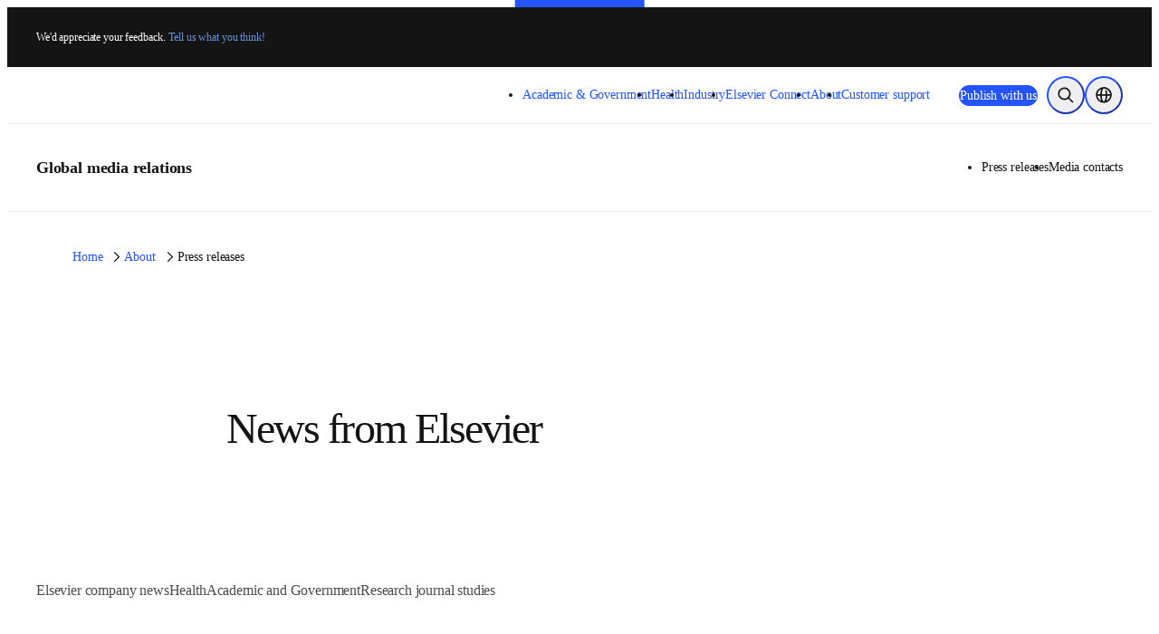

--- FILE ---
content_type: text/javascript;charset=utf-8
request_url: https://www.elsevier.com/_next/static/chunks/e3a86bf8-5627f3c76e903509.js
body_size: 9732
content:
"use strict";(self.webpackChunk_N_E=self.webpackChunk_N_E||[]).push([[8010],{952:(e,r,t)=>{t.d(r,{$F:()=>eR,$K:()=>eK,$R:()=>X,$c:()=>eX,AK:()=>G,BH:()=>eP,BP:()=>eE,Bj:()=>eq,Bt:()=>eH,EH:()=>eQ,Es:()=>H,F5:()=>eZ,F9:()=>e6,Gv:()=>D,HN:()=>e9,Hh:()=>W,IR:()=>eY,JF:()=>function e(r){var t,n=((t={})[C]=[],t.addError=function(e){this[C].push(e)},t);return Array.isArray(r)?r.reduce(function(r,t,n){var i;return E({},r,((i={})[n]=e(t),i))},n):(0,o.A)(r)?Object.keys(r).reduce(function(t,n){var i;return E({},t,((i={})[n]=e(r[n]),i))},n):n},K0:()=>T,KU:()=>en,L4:()=>eM,Lw:()=>ez,MD:()=>rr,NV:()=>ex,Od:()=>eN,Rm:()=>e8,Rr:()=>k,Ru:()=>R,SL:()=>re,UI:()=>e3,Uw:()=>eU,Xl:()=>Z,Xo:()=>P,Yu:()=>eB,ZN:()=>L,Zl:()=>i,_I:()=>eo,ar:()=>e_,at:()=>z,c2:()=>Q,ce:()=>Y,eG:()=>e0,eV:()=>e7,f9:()=>e5,fV:()=>function e(r){return Object.keys(r).reduce(function(t,n){if("addError"===n)return t;var i,a,u=r[n];return(0,o.A)(u)?E({},t,((a={})[n]=e(u),a)):E({},t,((i={})[n]=u,i))},{})},gF:()=>er,i:()=>F,k6:()=>rn,l1:()=>function e(r){return!!r.const||!!r.enum&&1===r.enum.length&&!0===r.enum[0]||(r.anyOf&&1===r.anyOf.length?e(r.anyOf[0]):r.oneOf&&1===r.oneOf.length?e(r.oneOf[0]):!!r.allOf&&r.allOf.some(function(r){return e(r)}))},nQ:()=>eg,oS:()=>q,pk:()=>e1,qe:()=>ek,rD:()=>eG,rL:()=>eb,s1:()=>V,s2:()=>C,ti:()=>eT,v4:()=>rt,vh:()=>function e(r){if(r.constructor===Object){var t=E({},r);for(var n in t){var i=t[n];n===H&&"string"==typeof i&&i.startsWith("#")?t[n]=z+i:t[n]=e(i)}return t}if(Array.isArray(r)){for(var o=[].concat(r),a=0;a<o.length;a++)o[a]=e(o[a]);return o}return r},w:()=>e2,xh:()=>$,yB:()=>K,z$:()=>e4,zM:()=>eI});var n,i,o=t(32147),a=t(30576),u=t(27848),f=t(7365),s=t(9354),c=t(20222),d=t(1244),l=t(50743),p=t(12041),v=t(85065),m=t(58278),y=t(55780),h=t(28771),A=t.n(h),g=t(44939),b=t(36804),O=t(54415),S=t(23123),w=t(6029),j=t(55729),x=t(16878),_=t(762);function D(e){return!("undefined"!=typeof File&&e instanceof File)&&("undefined"==typeof Date||!(e instanceof Date))&&"object"==typeof e&&null!==e&&!Array.isArray(e)}function W(e){return!0===e.additionalItems&&console.warn("additionalItems=true is currently not supported"),D(e.additionalItems)}function F(e){if(""!==e){if(null===e)return null;if(/\.$/.test(e)||/\.0$/.test(e)||/\.\d*0$/.test(e))return e;var r=Number(e);return"number"!=typeof r||Number.isNaN(r)?e:r}}function E(){return(E=Object.assign?Object.assign.bind():function(e){for(var r=1;r<arguments.length;r++){var t=arguments[r];for(var n in t)Object.prototype.hasOwnProperty.call(t,n)&&(e[n]=t[n])}return e}).apply(this,arguments)}function I(e,r){if(null==e)return{};var t,n,i={},o=Object.keys(e);for(n=0;n<o.length;n++)t=o[n],r.indexOf(t)>=0||(i[t]=e[t]);return i}var k="__additional_property",N="additionalProperties",U="allOf",P="anyOf",B="const",M="dependencies",C="__errors",T="$id",L="items",q="$name",R="oneOf",V="properties",$="submitButtonOptions",H="$ref",K="__rjsf_additionalProperties",z="__rjsf_rootSchema",J="ui:widget",Y="ui:options",G="ui:globalOptions";function X(e,r){return void 0===e&&(e={}),void 0===r&&(r={}),Object.keys(e).filter(function(e){return 0===e.indexOf("ui:")}).reduce(function(r,t){var n,i=e[t];return t===J&&D(i)?(console.error("Setting options via ui:widget object is no longer supported, use ui:options instead"),r):t===Y&&D(i)?E({},r,i):E({},r,((n={})[t.substring(3)]=i,n))},E({},r))}function Z(e,r,t){if(void 0===r&&(r={}),!e.additionalProperties)return!1;var n=X(r).expandable,i=void 0===n||n;return!1===i?i:void 0===e.maxProperties||!t||Object.keys(t).length<e.maxProperties}function Q(e,r){return(0,a.A)(e,r,function(e,r){if("function"==typeof e&&"function"==typeof r)return!0})}function ee(e,r){var t=r[e];return[(0,c.A)(r,[e]),t]}function er(e,r){void 0===r&&(r={});var t=e||"";if(t.startsWith("#"))t=decodeURIComponent(t.substring(1));else throw Error("Could not find a definition for "+e+".");var n=s.get(r,t);if(void 0===n)throw Error("Could not find a definition for "+e+".");if(n[H]){var i=ee(H,n),o=i[0],a=er(i[1],r);return Object.keys(o).length>0?E({},o,a):a}return n}function et(e,r,t,n,i){if(void 0===r)return 0;for(var o=0;o<t.length;o++){var a=t[o];if(i&&(0,d.A)(a,[V,i])){var f=(0,u.A)(r,i),s=(0,u.A)(a,[V,i],{});if(e.isValid(s,f,n))return o}else if(a[V]){var c={anyOf:Object.keys(a[V]).map(function(e){return{required:[e]}})},l=void 0;if(a.anyOf){var p=E({},(function(e){if(null==e)throw TypeError("Cannot destructure "+e)}(a),a));p.allOf?p.allOf=p.allOf.slice():p.allOf=[],p.allOf.push(c),l=p}else l=Object.assign({},a,c);if(delete l.required,e.isValid(l,r,n))return o}else if(e.isValid(a,r,n))return o}return 0}function en(e){var r,t=(0,u.A)(e,"discriminator.propertyName",void 0);return(0,p.A)(t)?r=t:void 0!==t&&console.warn('Expecting discriminator to be a string, got "'+typeof t+'" instead'),r}function ei(e){return Array.isArray(e)?"array":"string"==typeof e?"string":null==e?"null":"boolean"==typeof e?"boolean":isNaN(e)?"object"==typeof e?"object":"string":"number"}function eo(e){var r=e.type;return!r&&e.const?ei(e.const):!r&&e.enum?"string":!r&&(e.properties||e.additionalProperties)?"object":(Array.isArray(r)&&2===r.length&&r.includes("null")&&(r=r.find(function(e){return"null"!==e})),r)}function ea(e,r){var t=Object.assign({},e);return Object.keys(r).reduce(function(t,n){var i=e?e[n]:{},o=r[n];return e&&n in e&&D(o)?t[n]=ea(i,o):e&&r&&("object"===eo(e)||"object"===eo(r))&&"required"===n&&Array.isArray(i)&&Array.isArray(o)?t[n]=(0,g.A)(i,o):t[n]=o,t},t)}var eu=["if","then","else"],ef=["$ref"],es=["allOf"],ec=["dependencies"],ed=["oneOf"];function el(e,r,t,n){return void 0===t&&(t={}),em(e,r,t,n)[0]}function ep(e){return e.reduce(function(e,r){return r.length>1?r.flatMap(function(r){return(0,m.A)(e.length,function(t){return[].concat(e[t]).concat(r)})}):(e.forEach(function(e){return e.push(r[0])}),e)},[[]])}function ev(e,r,t,n,i){var o=r.$ref,a=I(r,ef),u=er(o,t);return em(e,E({},u,a),t,i,n)}function em(e,r,t,n,i){var o;return(void 0===i&&(i=!1),D(r))?(o=i,H in r?ev(e,r,t,o,n):M in r?ey(e,r,t,o,n).flatMap(function(r){return em(e,r,t,n,o)}):U in r&&Array.isArray(r.allOf)?ep(r.allOf.map(function(r){return em(e,r,t,n,o)})).map(function(e){return E({},r,{allOf:e})}):[r]).flatMap(function(o){var a,f,s,c=o;if("if"in c)return function(e,r,t,n,i){var o=r.if,a=r.then,u=r.else,f=I(r,eu),s=e.isValid(o,i||{},t),c=[f],d=[];if(n)a&&"boolean"!=typeof a&&(d=d.concat(em(e,a,t,i,n))),u&&"boolean"!=typeof u&&(d=d.concat(em(e,u,t,i,n)));else{var l=s?a:u;l&&"boolean"!=typeof l&&(d=d.concat(em(e,l,t,i,n)))}return d.length&&(c=d.map(function(e){return ea(f,e)})),c.flatMap(function(r){return em(e,r,t,i,n)})}(e,c,t,i,n);if(U in r)try{c=A()(o,{deep:!1})}catch(e){console.warn("could not merge subschemas in allOf:\n",e);var d=c,l=d.allOf,p=I(d,es);if(i&&l)return[p].concat(l);return p}return N in c&&!1!==c.additionalProperties?(f=E({},a=c,{properties:E({},a.properties)}),Object.keys(s=n&&D(n)?n:{}).forEach(function(r){if(!(r in f.properties)){var n={};n="boolean"!=typeof f.additionalProperties?H in f.additionalProperties?el(e,{$ref:(0,u.A)(f.additionalProperties,[H])},t,s):"type"in f.additionalProperties?E({},f.additionalProperties):P in f.additionalProperties||R in f.additionalProperties?E({type:"object"},f.additionalProperties):{type:ei((0,u.A)(s,[r]))}:{type:ei((0,u.A)(s,[r]))},f.properties[r]=n,(0,y.A)(f.properties,[r,k],!0)}}),f):c}):[{}]}function ey(e,r,t,n,i){var o=r.dependencies;return(function(e,r,t,n,i){var o;if(Array.isArray(r.oneOf)?o=r.oneOf:Array.isArray(r.anyOf)&&(o=r.anyOf),o){var a=void 0===i&&n?{}:i,u=en(r);o=o.map(function(r){return H in r?ev(e,r,t,!1,a)[0]:r});var f=et(e,a,o,t,u);if(n)return o;r=o[f]}return[r]})(e,I(r,ec),t,n,i).flatMap(function(r){return function e(r,t,n,i,o,a){var f=[n];for(var s in t){var c=function(){if(!o&&void 0===(0,u.A)(a,[s])||n.properties&&!(s in n.properties))return"continue";var c=ee(s,t),d=c[0],l=c[1];return Array.isArray(l)?f[0]=function(e,r){if(!r)return e;var t=Array.isArray(e.required)?Array.from(new Set([].concat(e.required,r))):r;return E({},e,{required:t})}(n,l):D(l)&&(f=function(e,r,t,n,i,o,a){return em(e,i,t,a,o).flatMap(function(i){var u=i.oneOf,f=I(i,ed);return(r=ea(r,f),void 0===u)?r:ep(u.map(function(r){return"boolean"!=typeof r&&H in r?ev(e,r,t,o,a):[r]})).flatMap(function(i){return function(e,r,t,n,i,o,a){var u=i.filter(function(r){if("boolean"==typeof r||!r||!r.properties)return!1;var i=r.properties[n];if(i){var u,f={type:"object",properties:((u={})[n]=i,u)};return e.isValid(f,a,t)||o}return!1});return o||1===u.length?u.flatMap(function(i){var u=ee(n,i.properties)[0];return em(e,E({},i,{properties:u}),t,a,o).map(function(e){return ea(r,e)})}):(console.warn("ignoring oneOf in dependencies because there isn't exactly one subschema that is valid"),[r])}(e,r,t,n,i,o,a)})})}(r,n,i,s,l,o,a)),{v:f.flatMap(function(t){return e(r,d,t,i,o,a)})}}();if("continue"!==c&&"object"==typeof c)return c.v}return f}(e,o,r,t,n,i)})}var eh={type:"object",$id:"_$junk_option_schema_id$_",properties:{__not_really_there__:{type:"number"}}};function eA(e,r,t,n,i,o){void 0===i&&(i=-1);var a=n.reduce(function(n,i,a){return 1===et(e,t,[eh,i],r,o)&&n.push(a),n},[]);if(1===a.length)return a[0];a.length||(0,m.A)(n.length,function(e){return a.push(e)});var f=new Set,s=a.reduce(function(i,o){var a=i.bestScore,s=n[o];(0,d.A)(s,H)&&(s=el(e,s,r,t));var c=function e(r,t,n,i){void 0===i&&(i={});var o=0;return n&&((0,l.A)(n.properties)?o+=(0,v.A)(n.properties,function(n,o,a){var f=(0,u.A)(i,a);if("boolean"==typeof o)return n;if((0,d.A)(o,H)){var s=el(r,o,t,f);return n+e(r,t,s,f||{})}if((0,d.A)(o,R)&&f)return n+eA(r,t,f,(0,u.A)(o,R));if("object"===o.type)return n+e(r,t,o,f||{});if(o.type===ei(f)){var c=n+1;return o.default?c+=f===o.default?1:-1:o.const&&(c+=f===o.const?1:-1),c}return n},0):(0,p.A)(n.type)&&n.type===ei(i)&&(o+=1)),o}(e,r,s,t);return(f.add(c),c>a)?{bestIndex:o,bestScore:c}:i},{bestIndex:i,bestScore:0}).bestIndex;return 1===f.size&&i>=0?i:s}function eg(e){return Array.isArray(e.items)&&e.items.length>0&&e.items.every(function(e){return D(e)})}function eb(e,r,t){return void 0===t&&(t=!1),Object.keys(r).reduce(function(n,i){var o=e?e[i]:{},a=r[i];if(e&&i in e&&D(a))n[i]=eb(o,a,t);else if(t&&Array.isArray(o)&&Array.isArray(a)){var u=a;"preventDuplicates"===t&&(u=a.reduce(function(e,r){return o.includes(r)||e.push(r),e},[])),n[i]=o.concat(u)}else n[i]=a;return n},Object.assign({},e))}function eO(e,r,t){void 0===t&&(t={});var n=el(e,r,t,void 0),i=n.oneOf||n.anyOf;return!!Array.isArray(n.enum)||!!Array.isArray(i)&&i.every(function(e){return"boolean"!=typeof e&&(Array.isArray(e.enum)&&1===e.enum.length||B in e)})}function eS(e,r,t){return!!r.uniqueItems&&!!r.items&&"boolean"!=typeof r.items&&eO(e,r.items,t)}function ew(e,r,t){if(void 0===r&&(r=n.Ignore),void 0===t&&(t=-1),t>=0){if(Array.isArray(e.items)&&t<e.items.length){var i=e.items[t];if("boolean"!=typeof i)return i}}else if(e.items&&!Array.isArray(e.items)&&"boolean"!=typeof e.items)return e.items;return r!==n.Ignore&&D(e.additionalItems)?e.additionalItems:{}}function ej(e,r,t,n,i,o,a){void 0===o&&(o=[]),void 0===a&&(a={});var u=a.emptyObjectFields,s=void 0===u?"populateAllDefaults":u;if(n)e[r]=t;else if("skipDefaults"!==s)if(D(t)){var c=void 0===i?o.includes(r):i;(!(0,f.A)(t)||o.includes(r))&&(c||"populateRequiredDefaults"!==s)&&(e[r]=t)}else void 0!==t&&("populateAllDefaults"===s||o.includes(r))&&(e[r]=t)}function ex(e,r,t,i,o,a){if(void 0===o&&(o=!1),!D(r))throw Error("Invalid schema: "+r);var s=el(e,r,i,t),c=function e(r,t,i){var o=void 0===i?{}:i,a=o.parentDefaults,s=o.rawFormData,c=o.rootSchema,d=void 0===c?{}:c,l=o.includeUndefinedValues,p=void 0!==l&&l,v=o._recurseList,m=void 0===v?[]:v,y=o.experimental_defaultFormStateBehavior,h=void 0===y?void 0:y,A=o.required,g=D(s)?s:{},b=D(t)?t:{},O=a,S=null,w=m;if(D(O)&&D(b.default))O=eb(O,b.default);else if("default"in b)O=b.default;else if(H in b){var j=b[H];m.includes(j)||(w=m.concat(j),S=er(j,d))}else if(M in b)S=ey(r,b,d,!1,g)[0];else if(eg(b))O=b.items.map(function(t,n){return e(r,t,{rootSchema:d,includeUndefinedValues:p,_recurseList:m,experimental_defaultFormStateBehavior:h,parentDefaults:Array.isArray(a)?a[n]:void 0,rawFormData:g,required:A})});else if(R in b){if(0===b.oneOf.length)return;var x=en(b);S=b.oneOf[eA(r,d,(0,f.A)(g)?void 0:g,b.oneOf,0,x)]}else if(P in b){if(0===b.anyOf.length)return;var _=en(b);S=b.anyOf[eA(r,d,(0,f.A)(g)?void 0:g,b.anyOf,0,_)]}if(S)return e(r,S,{rootSchema:d,includeUndefinedValues:p,_recurseList:w,experimental_defaultFormStateBehavior:h,parentDefaults:O,rawFormData:g,required:A});switch(void 0===O&&(O=b.default),eo(b)){case"object":var W=Object.keys(b.properties||{}).reduce(function(t,n){var i,o=e(r,(0,u.A)(b,[V,n]),{rootSchema:d,_recurseList:m,experimental_defaultFormStateBehavior:h,includeUndefinedValues:!0===p,parentDefaults:(0,u.A)(O,[n]),rawFormData:(0,u.A)(g,[n]),required:null==(i=b.required)?void 0:i.includes(n)});return ej(t,n,o,p,A,b.required,h),t},{});if(b.additionalProperties){var F,E=D(b.additionalProperties)?b.additionalProperties:{},I=new Set;D(O)&&Object.keys(O).filter(function(e){return!b.properties||!b.properties[e]}).forEach(function(e){return I.add(e)}),D(g)&&(F=[],Object.keys(g).filter(function(e){return!b.properties||!b.properties[e]}).forEach(function(e){I.add(e),F.push(e)})),I.forEach(function(t){var n,i=e(r,E,{rootSchema:d,_recurseList:m,experimental_defaultFormStateBehavior:h,includeUndefinedValues:!0===p,parentDefaults:(0,u.A)(O,[t]),rawFormData:(0,u.A)(g,[t]),required:null==(n=b.required)?void 0:n.includes(t)});ej(W,t,i,p,A,F)})}return W;case"array":if(Array.isArray(O)&&(O=O.map(function(t,i){return e(r,ew(b,n.Fallback,i),{rootSchema:d,_recurseList:m,experimental_defaultFormStateBehavior:h,parentDefaults:t,required:A})})),Array.isArray(s)){var k,N=ew(b);O=s.map(function(t,n){return e(r,N,{rootSchema:d,_recurseList:m,experimental_defaultFormStateBehavior:h,rawFormData:t,parentDefaults:(0,u.A)(O,[n]),required:A})})}if((null==h||null==(k=h.arrayMinItems)?void 0:k.populate)==="requiredOnly"&&!A)return O||void 0;var U=Array.isArray(O)?O.length:0;if(!b.minItems||eS(r,b,d)||b.minItems<=U)return O||[];var B=O||[],C=ew(b,n.Invert),T=C.default,L=Array(b.minItems-U).fill(e(r,C,{parentDefaults:T,rootSchema:d,_recurseList:m,experimental_defaultFormStateBehavior:h,required:A}));return B.concat(L)}return O}(e,s,{rootSchema:i,includeUndefinedValues:o,experimental_defaultFormStateBehavior:a,rawFormData:t});if(null==t||"number"==typeof t&&isNaN(t))return c;var d=((null==a?void 0:a.arrayMinItems)||{}).mergeExtraDefaults;return D(t)||Array.isArray(t)?function e(r,t,n){if(void 0===n&&(n=!1),Array.isArray(t)){var i=Array.isArray(r)?r:[],o=t.map(function(r,t){return i[t]?e(i[t],r,n):r});return n&&o.length<i.length&&o.push.apply(o,i.slice(o.length)),o}if(D(t)){var a=Object.assign({},r);return Object.keys(t).reduce(function(i,o){return i[o]=e(r?(0,u.A)(r,o):{},(0,u.A)(t,o),n),i},a)}return t}(c,t,d):t}function e_(e){return void 0===e&&(e={}),"widget"in X(e)&&"hidden"!==X(e).widget}function eD(e,r,t,n){if(void 0===t&&(t={}),"files"===t[J])return!0;if(r.items){var i=el(e,r.items,n);return"string"===i.type&&"data-url"===i.format}return!1}!function(e){e[e.Ignore=0]="Ignore",e[e.Invert=1]="Invert",e[e.Fallback=2]="Fallback"}(n||(n={}));var eW=Symbol("no Value"),eF=function(){function e(e,r,t){this.rootSchema=void 0,this.validator=void 0,this.experimental_defaultFormStateBehavior=void 0,this.rootSchema=r,this.validator=e,this.experimental_defaultFormStateBehavior=t}var r=e.prototype;return r.getValidator=function(){return this.validator},r.doesSchemaUtilsDiffer=function(e,r,t){return void 0===t&&(t={}),!!e&&!!r&&(this.validator!==e||!Q(this.rootSchema,r)||!Q(this.experimental_defaultFormStateBehavior,t))},r.getDefaultFormState=function(e,r,t){return void 0===t&&(t=!1),ex(this.validator,e,r,this.rootSchema,t,this.experimental_defaultFormStateBehavior)},r.getDisplayLabel=function(e,r,t){var n,i,o,a,u,f;return n=this.validator,i=r,o=this.rootSchema,void 0===i&&(i={}),u=!!(void 0===(a=X(i,t).label)||a),"array"===(f=eo(e))&&(u=eS(n,e,o)||eD(n,e,i,o)||e_(i)),"object"===f&&(u=!1),"boolean"!==f||i[J]||(u=!1),i["ui:field"]&&(u=!1),u},r.getClosestMatchingOption=function(e,r,t,n){return eA(this.validator,this.rootSchema,e,r,t,n)},r.getFirstMatchingOption=function(e,r,t){var n;return n=this.validator,et(n,e,r,this.rootSchema,t)},r.getMatchingOption=function(e,r,t){return et(this.validator,e,r,this.rootSchema,t)},r.isFilesArray=function(e,r){return eD(this.validator,e,r,this.rootSchema)},r.isMultiSelect=function(e){return eS(this.validator,e,this.rootSchema)},r.isSelect=function(e){return eO(this.validator,e,this.rootSchema)},r.mergeValidationData=function(e,r){return function(e,r,t){if(!t)return r;var n=r.errors,i=r.errorSchema,o=e.toErrorList(t),a=t;return(0,f.A)(i)||(a=eb(i,t,!0),o=[].concat(n).concat(o)),{errorSchema:a,errors:o}}(this.validator,e,r)},r.retrieveSchema=function(e,r){return el(this.validator,e,this.rootSchema,r)},r.sanitizeDataForNewSchema=function(e,r,t){return function e(r,t,n,i,o){if(void 0===o&&(o={}),(0,d.A)(n,V)){var a,f={};(0,d.A)(i,V)&&Object.keys((0,u.A)(i,V,{})).forEach(function(e){(0,d.A)(o,e)&&(f[e]=void 0)});var s=Object.keys((0,u.A)(n,V,{})),c={};s.forEach(function(a){var s=(0,u.A)(o,a),l=(0,u.A)(i,[V,a],{}),p=(0,u.A)(n,[V,a],{});(0,d.A)(l,H)&&(l=el(r,l,t,s)),(0,d.A)(p,H)&&(p=el(r,p,t,s));var v=(0,u.A)(l,"type"),m=(0,u.A)(p,"type");if(!v||v===m)if((0,d.A)(f,a)&&delete f[a],"object"===m||"array"===m&&Array.isArray(s)){var y=e(r,t,p,l,s);(void 0!==y||"array"===m)&&(c[a]=y)}else{var h=(0,u.A)(p,"default",eW),A=(0,u.A)(l,"default",eW);h!==eW&&h!==s&&(A===s?f[a]=h:!0===(0,u.A)(p,"readOnly")&&(f[a]=void 0));var g=(0,u.A)(p,"const",eW),b=(0,u.A)(l,"const",eW);g!==eW&&g!==s&&(f[a]=b===s?g:void 0)}}),a=E({},o,f,c)}else if("array"===(0,u.A)(i,"type")&&"array"===(0,u.A)(n,"type")&&Array.isArray(o)){var l=(0,u.A)(i,"items"),p=(0,u.A)(n,"items");if("object"!=typeof l||"object"!=typeof p||Array.isArray(l)||Array.isArray(p))"boolean"==typeof l&&"boolean"==typeof p&&l===p&&(a=o);else{(0,d.A)(l,H)&&(l=el(r,l,t,o)),(0,d.A)(p,H)&&(p=el(r,p,t,o));var v=(0,u.A)(l,"type"),m=(0,u.A)(p,"type");if(!v||v===m){var y=(0,u.A)(n,"maxItems",-1);a="object"===m?o.reduce(function(n,i){var o=e(r,t,p,l,i);return void 0!==o&&(y<0||n.length<y)&&n.push(o),n},[]):y>0&&o.length>y?o.slice(0,y):o}}}return a}(this.validator,this.rootSchema,e,r,t)},r.toIdSchema=function(e,r,t,n,i){var o,a,f,s;return void 0===n&&(n="root"),void 0===i&&(i="_"),o=this.validator,a=this.rootSchema,void 0===(f=n)&&(f="root"),void 0===(s=i)&&(s="_"),function e(r,t,n,i,o,a,f,s){if(void 0===s&&(s=[]),H in t||M in t||U in t){var c=el(r,t,a,f);if(-1===s.findIndex(function(e){return(0,b.A)(e,c)}))return e(r,c,n,i,o,a,f,s.concat(c))}if(L in t&&!(0,u.A)(t,[L,H]))return e(r,(0,u.A)(t,L),n,i,o,a,f,s);var d={$id:o||n};if("object"===eo(t)&&V in t)for(var l in t.properties){var p=(0,u.A)(t,[V,l]),v=d[T]+i+l;d[l]=e(r,D(p)?p:{},n,i,v,a,(0,u.A)(f,[l]),s)}return d}(o,e,f,s,r,a,t)},r.toPathSchema=function(e,r,t){var n,i,o;return n=this.validator,i=r,o=this.rootSchema,void 0===i&&(i=""),function e(r,t,n,i,o,a){if(void 0===a&&(a=[]),H in t||M in t||U in t){var f,s=el(r,t,i,o);if(-1===a.findIndex(function(e){return(0,b.A)(e,s)}))return e(r,s,n,i,o,a.concat(s))}var c=((f={})[q]=n.replace(/^\./,""),f);if(R in t||P in t){var d=R in t?t.oneOf:t.anyOf,l=eA(r,i,o,d,0,en(t)),p=d[l];c=E({},c,e(r,p,n,i,o,a))}if(N in t&&!1!==t[N]&&(0,y.A)(c,K,!0),L in t&&Array.isArray(o))o.forEach(function(o,u){c[u]=e(r,t.items,n+"."+u,i,o,a)});else if(V in t)for(var v in t.properties){var m=(0,u.A)(t,[V,v]);c[v]=e(r,m,n+"."+v,i,(0,u.A)(o,[v]),a)}return c}(n,e,i,o,t)},e}();function eE(e,r,t){return void 0===t&&(t={}),new eF(e,r,t)}function eI(e){var r,t=e.split(","),n=t[0].split(";"),i=n[0].replace("data:",""),o=n.filter(function(e){return"name"===e.split("=")[0]});r=1!==o.length?"unknown":decodeURI(o[0].split("=")[1]);try{for(var a=atob(t[1]),u=[],f=0;f<a.length;f++)u.push(a.charCodeAt(f));return{blob:new window.Blob([new Uint8Array(u)],{type:i}),name:r}}catch(r){return{blob:{size:0,type:r.message},name:e}}}function ek(e,r){var t=e;if(Array.isArray(r)){var n=t.split(/(%\d)/);r.forEach(function(e,r){var t=n.findIndex(function(e){return e==="%"+(r+1)});t>=0&&(n[t]=e)}),t=n.join("")}return t}function eN(e,r,t){if(void 0===r&&(r=[]),Array.isArray(e))return e.map(function(e){return eN(e,r)}).filter(function(e){return e});var n=r[""===e||null===e?-1:Number(e)];return n?n.value:t}function eU(e,r,t){void 0===t&&(t=[]);var n=eN(e,t);return Array.isArray(r)?r.filter(function(e){return!(0,b.A)(e,n)}):(0,b.A)(n,r)?void 0:r}function eP(e,r){return Array.isArray(r)?r.some(function(r){return(0,b.A)(r,e)}):(0,b.A)(r,e)}function eB(e,r,t){void 0===r&&(r=[]),void 0===t&&(t=!1);var n=r.map(function(r,t){return eP(r.value,e)?String(t):void 0}).filter(function(e){return void 0!==e});return t?n:n[0]}function eM(e,r,t){void 0===t&&(t=[]);var n=eN(e,t);if(!(0,O.A)(n)){var i=t.findIndex(function(e){return n===e.value}),o=t.map(function(e){return e.value});return r.slice(0,i).concat(n,r.slice(i)).sort(function(e,r){return Number(o.indexOf(e)>o.indexOf(r))})}return r}var eC=function(){function e(e){this.errorSchema={},this.resetAllErrors(e)}var r,t=e.prototype;return t.getOrCreateErrorBlock=function(e){var r=Array.isArray(e)&&e.length>0||"string"==typeof e?(0,u.A)(this.errorSchema,e):this.errorSchema;return!r&&e&&(r={},(0,y.A)(this.errorSchema,e,r)),r},t.resetAllErrors=function(e){return this.errorSchema=e?(0,S.A)(e):{},this},t.addErrors=function(e,r){var t,n=this.getOrCreateErrorBlock(r),i=(0,u.A)(n,C);return Array.isArray(i)||(i=[],n[C]=i),Array.isArray(e)?(t=i).push.apply(t,e):i.push(e),this},t.setErrors=function(e,r){var t=this.getOrCreateErrorBlock(r),n=Array.isArray(e)?[].concat(e):[e];return(0,y.A)(t,C,n),this},t.clearErrors=function(e){var r=this.getOrCreateErrorBlock(e);return(0,y.A)(r,C,[]),this},r=[{key:"ErrorSchema",get:function(){return this.errorSchema}}],function(e,r){for(var t=0;t<r.length;t++){var n=r[t];n.enumerable=n.enumerable||!1,n.configurable=!0,"value"in n&&(n.writable=!0),Object.defineProperty(e,function(e){var r=function(e,r){if("object"!=typeof e||null===e)return e;var t=e[Symbol.toPrimitive];if(void 0!==t){var n=t.call(e,r||"default");if("object"!=typeof n)return n;throw TypeError("@@toPrimitive must return a primitive value.")}return("string"===r?String:Number)(e)}(e,"string");return"symbol"==typeof r?r:String(r)}(n.key),n)}}(e.prototype,r),Object.defineProperty(e,"prototype",{writable:!1}),e}();function eT(e,r,t,n){void 0===t&&(t={}),void 0===n&&(n=!0);var i,o=E({type:r||"text"},(i={},e.multipleOf&&(i.step=e.multipleOf),(e.minimum||0===e.minimum)&&(i.min=e.minimum),(e.maximum||0===e.maximum)&&(i.max=e.maximum),i));return t.inputType?o.type=t.inputType:!r&&("number"===e.type?(o.type="number",n&&void 0===o.step&&(o.step="any")):"integer"===e.type&&(o.type="number",void 0===o.step&&(o.step=1))),t.autocomplete&&(o.autoComplete=t.autocomplete),o}var eL={props:{disabled:!1},submitText:"Submit",norender:!1};function eq(e){void 0===e&&(e={});var r=X(e);if(r&&r[$]){var t=r[$];return E({},eL,t)}return eL}function eR(e,r,t){void 0===t&&(t={});var n=r.templates;return"ButtonTemplates"===e?n[e]:t[e]||n[e]}var eV=["options"],e$={boolean:{checkbox:"CheckboxWidget",radio:"RadioWidget",select:"SelectWidget",hidden:"HiddenWidget"},string:{text:"TextWidget",password:"PasswordWidget",email:"EmailWidget",hostname:"TextWidget",ipv4:"TextWidget",ipv6:"TextWidget",uri:"URLWidget","data-url":"FileWidget",radio:"RadioWidget",select:"SelectWidget",textarea:"TextareaWidget",hidden:"HiddenWidget",date:"DateWidget",datetime:"DateTimeWidget","date-time":"DateTimeWidget","alt-date":"AltDateWidget","alt-datetime":"AltDateTimeWidget",time:"TimeWidget",color:"ColorWidget",file:"FileWidget"},number:{text:"TextWidget",select:"SelectWidget",updown:"UpDownWidget",range:"RangeWidget",radio:"RadioWidget",hidden:"HiddenWidget"},integer:{text:"TextWidget",select:"SelectWidget",updown:"UpDownWidget",range:"RangeWidget",radio:"RadioWidget",hidden:"HiddenWidget"},array:{select:"SelectWidget",checkboxes:"CheckboxesWidget",files:"FileWidget",hidden:"HiddenWidget"}};function eH(e,r,t){void 0===t&&(t={});var n=eo(e);if("function"==typeof r||r&&x.isForwardRef((0,j.createElement)(r))||x.isMemo(r)){var i=(0,u.A)(r,"MergedWidget");if(!i){var o=r.defaultProps&&r.defaultProps.options||{};i=function(e){var t=e.options,n=I(e,eV);return(0,w.jsx)(r,E({options:E({},o,t)},n))},(0,y.A)(r,"MergedWidget",i)}return i}if("string"!=typeof r)throw Error("Unsupported widget definition: "+typeof r);if(r in t)return eH(e,t[r],t);if("string"==typeof n){if(!(n in e$))throw Error("No widget for type '"+n+"'");if(r in e$[n])return eH(e,t[e$[n][r]],t)}throw Error("No widget '"+r+"' for type '"+n+"'")}function eK(e){var r=new Set;JSON.stringify(e,function(e,t){return r.add(e),t});for(var t=JSON.stringify(e,Array.from(r).sort()),n=0,i=0;i<t.length;i+=1)n=(n<<5)-n+t.charCodeAt(i),n&=n;return n.toString(16)}function ez(e,r,t){void 0===t&&(t={});try{return eH(e,r,t),!0}catch(e){if(e.message&&(e.message.startsWith("No widget")||e.message.startsWith("Unsupported widget")))return!1;throw e}}function eJ(e,r){return((0,p.A)(e)?e:e[T])+"__"+r}function eY(e){return eJ(e,"description")}function eG(e){return eJ(e,"error")}function eX(e){return eJ(e,"examples")}function eZ(e){return eJ(e,"help")}function eQ(e){return eJ(e,"title")}function e0(e,r){void 0===r&&(r=!1);var t=r?" "+eX(e):"";return eG(e)+" "+eY(e)+" "+eZ(e)+t}function e1(e,r){return e+"-"+r}function e2(e,r,t){return r?t:e}function e4(e){return e?new Date(e).toJSON():void 0}function e5(e){if(e.enumNames,e.enum)return e.enum.map(function(r,t){return{label:e.enumNames&&e.enumNames[t]||String(r),value:r}});var r=e.oneOf||e.anyOf;return r&&r.map(function(e){var r=function(e){if("enum"in e&&Array.isArray(e.enum)&&1===e.enum.length)return e.enum[0];if(B in e)return e.const;throw Error("schema cannot be inferred as a constant")}(e),t=e.title||String(r);return{schema:e,label:t,value:r}})}function e3(e,r){if(!Array.isArray(r))return e;var t=function(e){return e.reduce(function(e,r){return e[r]=!0,e},{})},n=t(e),i=r.filter(function(e){return"*"===e||n[e]}),o=t(i),a=e.filter(function(e){return!o[e]}),u=i.indexOf("*");if(-1===u){if(a.length)throw Error("uiSchema order list does not contain "+(a.length>1?"properties '"+a.join("', '")+"'":"property '"+a[0]+"'"));return i}if(u!==i.lastIndexOf("*"))throw Error("uiSchema order list contains more than one wildcard item");var f=[].concat(i);return f.splice.apply(f,[u,1].concat(a)),f}function e7(e,r){for(var t=String(e);t.length<r;)t="0"+t;return t}function e8(e,r){if(void 0===r&&(r=!0),!e)return{year:-1,month:-1,day:-1,hour:r?-1:0,minute:r?-1:0,second:r?-1:0};var t=new Date(e);if(Number.isNaN(t.getTime()))throw Error("Unable to parse date "+e);return{year:t.getUTCFullYear(),month:t.getUTCMonth()+1,day:t.getUTCDate(),hour:r?t.getUTCHours():0,minute:r?t.getUTCMinutes():0,second:r?t.getUTCSeconds():0}}function e6(e,r,t){var n=e.props,i=e.state;return!Q(n,r)||!Q(i,t)}function e9(e,r){void 0===r&&(r=!0);var t=e.year,n=e.month,i=e.day,o=e.hour,a=e.minute,u=e.second,f=new Date(Date.UTC(t,n-1,i,void 0===o?0:o,void 0===a?0:a,void 0===u?0:u)).toJSON();return r?f:f.slice(0,10)}function re(e,r){if(void 0===r&&(r=[]),!e)return[];var t=[];return C in e&&(t=t.concat(e[C].map(function(e){var t="."+r.join(".");return{property:t,message:e,stack:t+" "+e}}))),Object.keys(e).reduce(function(t,n){if(n!==C){var i=e[n];(0,o.A)(i)&&(t=t.concat(re(i,[].concat(r,[n]))))}return t},t)}function rr(e){var r=new eC;return e.length&&e.forEach(function(e){var t=e.property,n=e.message,i="."===t?[]:(0,_.A)(t);i.length>0&&""===i[0]&&i.splice(0,1),n&&r.addErrors(n,i)}),r.ErrorSchema}function rt(e){if(!e)return"";var r=new Date(e);return e7(r.getFullYear(),4)+"-"+e7(r.getMonth()+1,2)+"-"+e7(r.getDate(),2)+"T"+e7(r.getHours(),2)+":"+e7(r.getMinutes(),2)+":"+e7(r.getSeconds(),2)+"."+e7(r.getMilliseconds(),3)}function rn(e,r){if(!r)return e;var t=e.errors,n=e.errorSchema,i=re(r),o=r;return(0,f.A)(n)||(o=eb(n,r,!0),i=[].concat(t).concat(i)),{errorSchema:o,errors:i}}!function(e){e.ArrayItemTitle="Item",e.MissingItems="Missing items definition",e.YesLabel="Yes",e.NoLabel="No",e.CloseLabel="Close",e.ErrorsLabel="Errors",e.NewStringDefault="New Value",e.AddButton="Add",e.AddItemButton="Add Item",e.CopyButton="Copy",e.MoveDownButton="Move down",e.MoveUpButton="Move up",e.RemoveButton="Remove",e.NowLabel="Now",e.ClearLabel="Clear",e.AriaDateLabel="Select a date",e.PreviewLabel="Preview",e.DecrementAriaLabel="Decrease value by 1",e.IncrementAriaLabel="Increase value by 1",e.UnknownFieldType="Unknown field type %1",e.OptionPrefix="Option %1",e.TitleOptionPrefix="%1 option %2",e.KeyLabel="%1 Key",e.InvalidObjectField='Invalid "%1" object field configuration: <em>%2</em>.',e.UnsupportedField="Unsupported field schema.",e.UnsupportedFieldWithId="Unsupported field schema for field <code>%1</code>.",e.UnsupportedFieldWithReason="Unsupported field schema: <em>%1</em>.",e.UnsupportedFieldWithIdAndReason="Unsupported field schema for field <code>%1</code>: <em>%2</em>.",e.FilesInfo="<strong>%1</strong> (%2, %3 bytes)"}(i||(i={}))}}]);

--- FILE ---
content_type: text/javascript;charset=utf-8
request_url: https://www.elsevier.com/_next/static/chunks/pages/%5B...slug%5D-ea44c351cfb49894.js
body_size: 115
content:
(self.webpackChunk_N_E=self.webpackChunk_N_E||[]).push([[2203],{38253:(e,r,t)=>{"use strict";t.r(r),t.d(r,{__N_SSG:()=>s,default:()=>u});var n=t(50702),o=t(98475),c=t(6029);function p(e,r){var t=Object.keys(e);if(Object.getOwnPropertySymbols){var n=Object.getOwnPropertySymbols(e);r&&(n=n.filter(function(r){return Object.getOwnPropertyDescriptor(e,r).enumerable})),t.push.apply(t,n)}return t}var s=!0;let u=function(e){return(0,c.jsx)(o.Y,function(e){for(var r=1;r<arguments.length;r++){var t=null!=arguments[r]?arguments[r]:{};r%2?p(Object(t),!0).forEach(function(r){(0,n.A)(e,r,t[r])}):Object.getOwnPropertyDescriptors?Object.defineProperties(e,Object.getOwnPropertyDescriptors(t)):p(Object(t)).forEach(function(r){Object.defineProperty(e,r,Object.getOwnPropertyDescriptor(t,r))})}return e}({componentProps:e.pageComponentProps},e))}},67188:(e,r,t)=>{(window.__NEXT_P=window.__NEXT_P||[]).push(["/[...slug]",function(){return t(38253)}])}},e=>{e.O(0,[8010,5653,3269,9663,170,8475,636,6593,8792],()=>e(e.s=67188)),_N_E=e.O()}]);